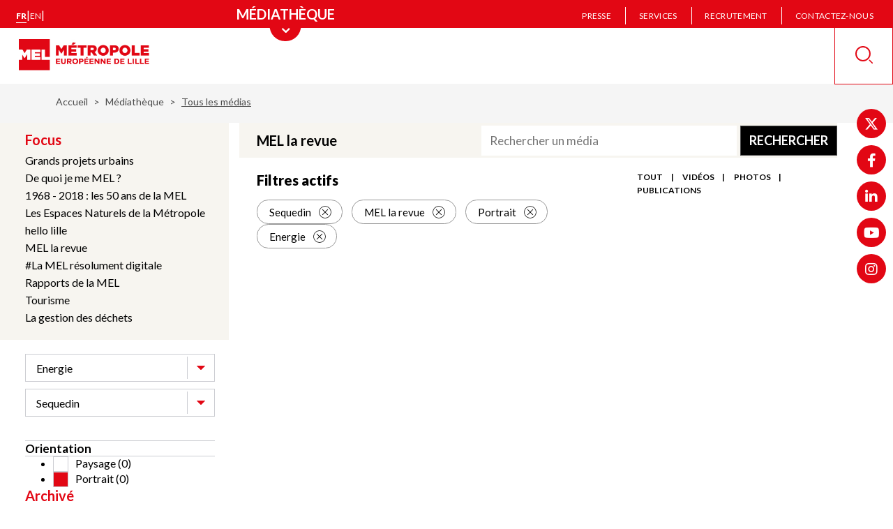

--- FILE ---
content_type: image/svg+xml
request_url: https://www.lillemetropole.fr/themes/custom/mel/images/icons/icon-copy.svg
body_size: 2238
content:
<?xml version="1.0" encoding="UTF-8"?>
<svg width="40px" height="40px" viewBox="0 0 42 42" version="1.1" xmlns="http://www.w3.org/2000/svg" xmlns:xlink="http://www.w3.org/1999/xlink">
    <!-- Generator: Sketch 63.1 (92452) - https://sketch.com -->
    <title>Group 9</title>
    <desc>Created with Sketch.</desc>
    <g stroke="none" stroke-width="1" fill="none" fill-rule="evenodd">
        <g id="Page-agenda-detail" transform="translate(-789.000000, -1399.000000)" fill-rule="nonzero">
            <rect id="Rectangle-Copy-3" x="515" y="936" width="433" height="533"></rect>
            <g id="Group-9" transform="translate(789.000000, 1399.000000)">
                <g id="Group-8" fill="#E20714">
                    <circle id="Oval-Copy-5" cx="21" cy="21" r="21"></circle>
                </g>
                <path d="M28.1428571,26.8571429 C28.3809524,26.8571429 28.5833333,26.7738095 28.75,26.6071429 C28.9166667,26.4404762 29,26.2380952 29,26 L29,16.5714286 L25.2857143,16.5714286 C25.047619,16.5714286 24.8452381,16.4880952 24.6785714,16.3214286 C24.5119048,16.1547619 24.4285714,15.952381 24.4285714,15.7142857 L24.4285714,12 L18.4285714,12 C18.1904762,12 17.9880952,12.0833333 17.8214286,12.25 C17.6547619,12.4166667 17.5714286,12.6190476 17.5714286,12.8571429 L17.5714286,26 C17.5714286,26.2380952 17.6547619,26.4404762 17.8214286,26.6071429 C17.9880952,26.7738095 18.1904762,26.8571429 18.4285714,26.8571429 L28.1428571,26.8571429 Z M29,15.4285714 L29,15.2142857 C29,14.9761905 28.9166667,14.7738095 28.75,14.6071429 L26.3928571,12.25 C26.2261905,12.0833333 26.0238095,12 25.7857143,12 L25.5714286,12 L25.5714286,15.4285714 L29,15.4285714 Z M23.5714286,30.2857143 C23.8095238,30.2857143 24.0119048,30.202381 24.1785714,30.0357143 C24.3452381,29.8690476 24.4285714,29.6666667 24.4285714,29.4285714 L24.4285714,28 L18.4285714,28 C17.8809524,28 17.4107143,27.8035714 17.0178571,27.4107143 C16.625,27.0178571 16.4285714,26.547619 16.4285714,26 L16.4285714,15.4285714 L13.8571429,15.4285714 C13.6190476,15.4285714 13.4166667,15.5119048 13.25,15.6785714 C13.0833333,15.8452381 13,16.047619 13,16.2857143 L13,29.4285714 C13,29.6666667 13.0833333,29.8690476 13.25,30.0357143 C13.4166667,30.202381 13.6190476,30.2857143 13.8571429,30.2857143 L23.5714286,30.2857143 Z" fill="#FFFFFF"></path>
            </g>
        </g>
    </g>
</svg>


--- FILE ---
content_type: text/javascript
request_url: https://www.lillemetropole.fr/sites/default/files/js/js_0kg-JmOjPWcD7rnrKy8naoOqAHT69rfz7IQshJOFb-c.js?scope=footer&delta=5&language=fr&theme=mel&include=eJx1zlESgjAMBNALAT1SJqapRkrTSQvV2wtF_vRv983OJAGJa3He1oxxCr1N9GCab_oam_g71yH8GnnT7LWla7RwdDcs3ENFq4wrSTVNXTbxrIBr1RzxfRCQGrsrwLN01MwJszjSZVkTw27_fIqMIe6nc0MobJsQQ1Ob2dy3nm3YhFsBSUGSVIZCpvF4adfx0vHUD8abazk
body_size: 202
content:
/* @license GPL-2.0-or-later https://www.drupal.org/licensing/faq */
(function($,Drupal,drupalSettings){Drupal.behaviors.tac={attach:function(context,settings){(tarteaucitron.job=tarteaucitron.job||[]).push('calameo');(tarteaucitron.job=tarteaucitron.job||[]).push('openstreetmap');var matomoUrl=settings.myLibrary.matomo_url;if(matomoUrl){tarteaucitron.user.matomotmUrl=matomoUrl;(tarteaucitron.job=tarteaucitron.job||[]).push('matomotm');}}};})(jQuery,Drupal,drupalSettings);;
(function($,Drupal){'use strict';Drupal.behaviors.video_autoplay={attach:function(context){var videoAutoplay={init:function(){$('video').trigger('play');}};videoAutoplay.init();}};})(jQuery,Drupal);;


--- FILE ---
content_type: image/svg+xml
request_url: https://www.lillemetropole.fr/themes/custom/mel/images/icons/icon-newspaper-blue.svg
body_size: 835
content:
<svg xmlns="http://www.w3.org/2000/svg" width="65" height="65" viewBox="0 0 65 65">
    <path fill="#4DC1C7" fill-rule="nonzero" d="M58.905 64.99H6.094A6.094 6.094 0 0 1 0 58.892V22.294a6.09 6.09 0 0 1 6.094-6.093h6.093V6.289C12.187 2.815 14.913 0 18.281 0h40.624c3.363 0 6.093 2.815 6.093 6.289v52.416c0 3.466-2.73 6.285-6.093 6.285zm2.03-58.831c0-1.162-.91-2.105-2.03-2.105H18.28c-1.121 0-2.031.939-2.031 2.105V56.463h-4.063V20.17H6.094c-1.122 0-2.032.91-2.032 2.03v36.68c0 1.125.91 2.035 2.032 2.035l52.81-.126c1.122 0 2.032-.938 2.032-2.1V6.16zM20.313 48.72h36.561v4.07H20.312v-4.07zm0-12.195h36.561v4.062H20.312v-4.062zm32.499-8.137H24.374a4.061 4.061 0 0 1-4.062-4.062v-8.13a4.066 4.066 0 0 1 4.062-4.07h28.437a4.068 4.068 0 0 1 4.062 4.07v8.13a4.064 4.064 0 0 1-4.062 4.062zm0-10.164c0-1.121-.91-2.031-2.031-2.031H26.405c-1.12 0-2.03.91-2.03 2.03v4.063c0 1.126.91 2.035 2.03 2.035H50.78c1.121 0 2.031-.91 2.031-2.035v-4.062z"/>
</svg>


--- FILE ---
content_type: image/svg+xml
request_url: https://www.lillemetropole.fr/themes/custom/mel/images/icons/icon-media-library-blue.svg
body_size: 1723
content:
<?xml version="1.0" encoding="utf-8"?>
<!-- Generator: Adobe Illustrator 22.1.0, SVG Export Plug-In . SVG Version: 6.00 Build 0)  -->
<svg version="1.1" id="Calque_1" xmlns="http://www.w3.org/2000/svg" xmlns:xlink="http://www.w3.org/1999/xlink" x="0px" y="0px"
	 viewBox="0 0 63 58" style="enable-background:new 0 0 63 58;" xml:space="preserve">
<style type="text/css">
	.st0{fill:none;stroke:#4DC1C7;stroke-width:2.5;stroke-miterlimit:10;}
	.st1{fill:none;stroke:#4DC1C7;stroke-width:2;stroke-miterlimit:10;}
	.st2{fill:none;stroke:#4DC1C7;stroke-miterlimit:10;}
</style>
<g>
	<path class="st0" d="M55.6,22.2c-3.5,1.7-7.6,0.7-9.5-2.5c-1.8-3.1-0.9-7.1,2.1-9.4l-4.5-7.3l-41,24l4.6,7.7l0.1,0.1
		c3.3-1.2,6.9-0.1,8.7,2.8c1.7,2.9,1,6.7-1.6,9l4.7,7.8l41.2-24.6L55.6,22.2z"/>
	<rect x="20.3" y="20" transform="matrix(0.5135 0.8581 -0.8581 0.5135 39.836 -11.2065)" class="st0" width="19" height="19"/>
	<line class="st1" x1="31.9" y1="24.2" x2="23.3" y2="29.3"/>
	<line class="st1" x1="34.9" y1="29.4" x2="26.4" y2="34.5"/>
	<g>
		<line class="st2" x1="37.8" y1="11.6" x2="37.2" y2="13.5"/>
		<line class="st2" x1="38.5" y1="12.7" x2="36.5" y2="12.3"/>
	</g>
	<g>
		<line class="st2" x1="40" y1="15.2" x2="39.4" y2="17.1"/>
		<line class="st2" x1="40.6" y1="16.4" x2="38.7" y2="15.9"/>
	</g>
	<g>
		<line class="st2" x1="42.1" y1="18.8" x2="41.5" y2="20.7"/>
		<line class="st2" x1="42.8" y1="20" x2="40.9" y2="19.5"/>
	</g>
	<g>
		<line class="st2" x1="44.3" y1="22.4" x2="43.7" y2="24.4"/>
		<line class="st2" x1="45" y1="23.6" x2="43" y2="23.2"/>
	</g>
	<g>
		<line class="st2" x1="46.5" y1="26.1" x2="45.9" y2="28"/>
		<line class="st2" x1="47.2" y1="27.3" x2="45.2" y2="26.8"/>
	</g>
	<g>
		<line class="st2" x1="48.9" y1="30.2" x2="48.3" y2="32.1"/>
		<line class="st2" x1="49.6" y1="31.4" x2="47.7" y2="30.9"/>
	</g>
</g>
</svg>


--- FILE ---
content_type: image/svg+xml
request_url: https://www.lillemetropole.fr/themes/custom/mel/images/icons/icon-arrow-up-white.svg
body_size: 195
content:
<svg xmlns="http://www.w3.org/2000/svg" width="12" height="14" viewBox="0 0 12 14">
    <path fill="#FFF" fill-rule="evenodd" d="M11.707 5.293l-5-5a.999.999 0 0 0-1.414 0l-5 5a.999.999 0 1 0 1.414 1.414L5 3.414V13a1 1 0 0 0 2 0V3.414l3.293 3.293a.997.997 0 0 0 1.414 0 .997.997 0 0 0 0-1.414"/>
</svg>
